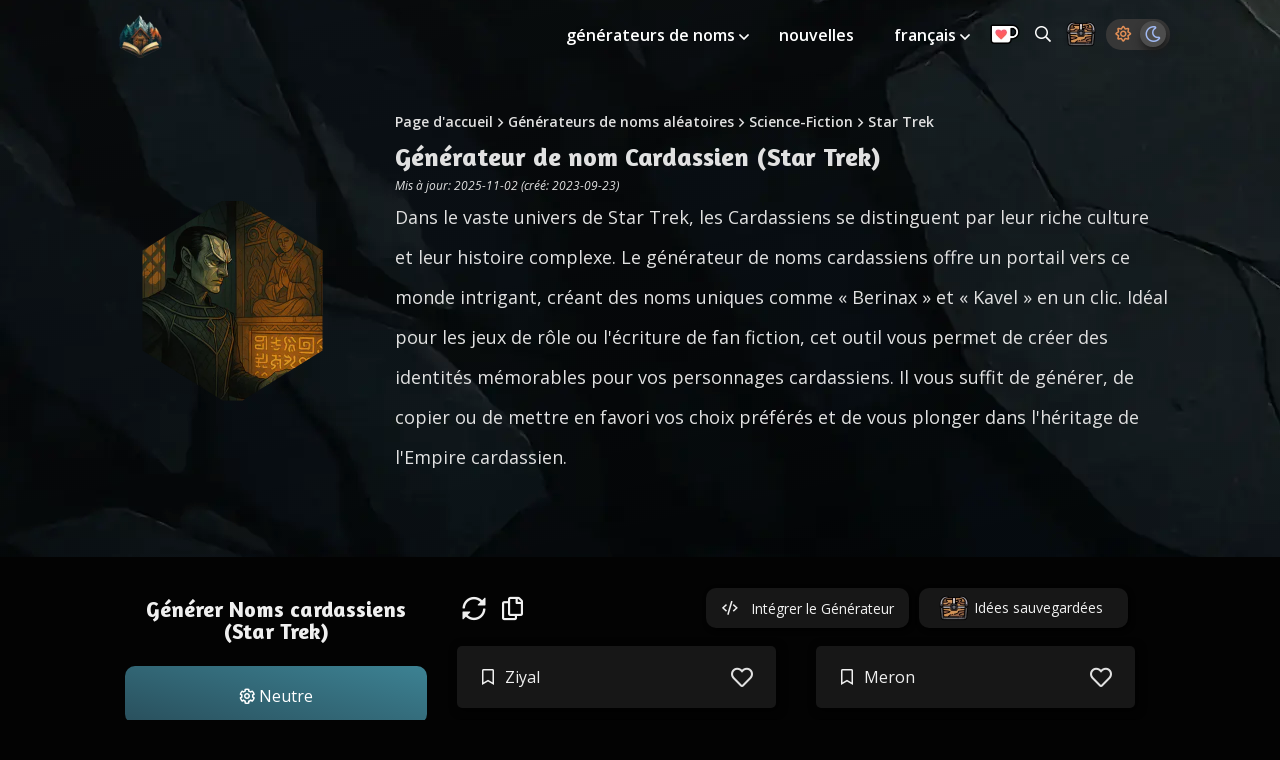

--- FILE ---
content_type: text/html; charset=utf-8
request_url: https://thestoryshack.com/fr/generateurs/generateur-de-nom-cardassien-star-trek/
body_size: 9004
content:
<!DOCTYPE html><html lang="fr"><head><meta charset="UTF-8"><meta name="viewport" content="width=device-width,initial-scale=1"><title>Générateur de Noms Cardassiens | Noms Uniques de Star Trek</title><meta name="description" content="Plongez dans l'univers de Star Trek avec le Générateur de Noms Cardassiens. Créez des noms distinctifs pour vos personnages et donnez vie à l'Empire Cardassien !"><meta name="robots" content="index, follow"><link rel="canonical" href="https://thestoryshack.com/fr/generateurs/generateur-de-nom-cardassien-star-trek/"><link rel="preconnect" href="https://res.cloudinary.com"><link rel="preconnect" href="https://cdn.jsdelivr.net"><link rel="preconnect" href="https://fonts.googleapis.com"><link rel="preconnect" href="https://fonts.gstatic.com" crossorigin><link rel="preconnect" href="https://cdn.snigelweb.com/adengine/thestoryshack.com/loader.js"><link rel="preload" href="https://assets.thestoryshack.com/assets/rock-texture-bg-mobile.webp" as="image" media="(max-width: 1079px)"><link rel="preload" href="https://assets.thestoryshack.com/assets/rock-texture-bg.webp" as="image" media="(min-width: 1080px)"><link rel="preload" href="https://assets.thestoryshack.com/tools/cardassian-name-generator-star-trek.webp" as="image"><link rel="preload" href="https://fonts.googleapis.com/css2?family=Amaranth:wght@700&family=Open+Sans:ital,wght@0,300..800;1,300..800&display=swap" as="style"><link rel="preload" href="https://cdn.jsdelivr.net/npm/vue@2.6.12" as="script"><link rel="stylesheet" href="https://storyshack.b-cdn.net/files/style.css?hash=702115"><script>window.STORYSHACK_CDN="https://storyshack.b-cdn.net",window.STORYSHACK_FILES_BASE="https://storyshack.b-cdn.net/files"</script><link href="https://fonts.googleapis.com/css2?family=Amaranth:wght@700&family=Open+Sans:ital,wght@0,300..800;1,300..800&display=swap" rel="stylesheet"><link rel="manifest" href="/manifest.webmanifest"><link rel="serviceworker" href="/sw.js"><link rel="shortcut icon" sizes="196x196" href="https://assets.thestoryshack.com/assets/story-shack-fav.png"><link rel="icon" href="https://assets.thestoryshack.com/assets/story-shack-logo-48.png" sizes="48x48"><link rel="icon" href="https://assets.thestoryshack.com/assets/story-shack-logo-128.png" sizes="128x128"><link rel="icon" href="https://assets.thestoryshack.com/assets/story-shack-logo-192.png" sizes="192x192"><link rel="icon" sizes="196x196" href="https://assets.thestoryshack.com/assets/story-shack-logo-196.png"><meta name="msapplication-TileColor" content="#ffffff"><meta name="msapplication-TileImage" content="https://assets.thestoryshack.com/assets/story-shack-logo-192.png"><meta name="theme-color" content="#0d313a"><meta property="og:type" content="website"><meta property="og:site_name" content="The Story Shack"><meta property="og:locale" content="fr"><meta property="og:title" content="Générateur de Noms Cardassiens | Noms Uniques de Star Trek"><meta property="og:description" content="Plongez dans l'univers de Star Trek avec le Générateur de Noms Cardassiens. Créez des noms distinctifs pour vos personnages et donnez vie à l'Empire Cardassien !"><meta property="og:image" content="https://assets.thestoryshack.com/tools/twitter-card-cardassian-name-generator-star-trek.jpg"><meta property="og:url" content="https://thestoryshack.com/fr/generateurs/generateur-de-nom-cardassien-star-trek/"><meta name="twitter:card" content="summary_large_image"><meta name="twitter:site" content="@thestoryshack"><meta name="twitter:creator" content="@thestoryshack"><meta name="twitter:title" content="Générateur de Noms Cardassiens | Noms Uniques de Star Trek"><meta name="twitter:description" content="Plongez dans l'univers de Star Trek avec le Générateur de Noms Cardassiens. Créez des noms distinctifs pour vos personnages et donnez vie à l'Empire Cardassien !"><meta name="twitter:image" content="https://assets.thestoryshack.com/tools/twitter-card-cardassian-name-generator-star-trek.jpg"><meta name="fediverse:creator" content="@thestoryshack@mastodon.social"><link rel="alternate" hreflang="x-default" href="https://thestoryshack.com/tools/cardassian-name-generator-star-trek/"><link rel="alternate" hreflang="en" href="https://thestoryshack.com/tools/cardassian-name-generator-star-trek/"><link rel="alternate" hreflang="de" href="https://thestoryshack.com/de/generatoren/cardassianischer-namensgenerator-star-trek/"><link rel="alternate" hreflang="es" href="https://thestoryshack.com/es/generadores/generador-de-nombres-cardassianos-star-trek/"><link rel="alternate" hreflang="fr" href="https://thestoryshack.com/fr/generateurs/generateur-de-nom-cardassien-star-trek/"><link rel="alternate" hreflang="ja" href="https://thestoryshack.com/ja/tools/cardassian-name-generator-star-trek/"><link rel="alternate" hreflang="pt" href="https://thestoryshack.com/pt/geradores/gerador-de-nomes-cardassianos-star-trek/"><script defer="defer" src="https://cdn.jsdelivr.net/npm/vue@2.6.12"></script><script defer="defer" src="https://storyshack.b-cdn.net/files/js/scripts-v3.js?hash=702115"></script></head><body><script>var generator={slug:"cardassian-name-generator-star-trek",image:"https://assets.thestoryshack.com/tools/small-cardassian-name-generator-star-trek.webp",name:"Générateur de nom Cardassien (Star Trek)",simpleName:"Noms cardassiens (Star Trek)"},type="single"</script><script>var activeTheme=localStorage.getItem("activeTheme")||"theme-dark";activeTheme&&document.querySelector("body").classList.add(activeTheme);var snigelScriptHref="https://cdn.snigelweb.com/adengine/thestoryshack.com/loader.js"</script><div id="app"><a lang="en" class="skip-link-main" href="#main-content">Skip to content</a><header id="main-navigation" class="wide-width white"><div id="logo"><a href="/fr/"><img src="https://assets.thestoryshack.com/assets/story-shack-logo.webp" alt="Story Shack logo" width="60" height="60"> </a><span class="install no-mobile" :class="{ 'slidein': deferredPrompt }" v-if="deferredPrompt" @click="callInstallPrompt"><span class="icon-arrow-alt-circle-down"></span></span></div><nav><span class="menu-upgrade-mobile mobile-only" v-if="adsAllowed" @click.prevent="activateModal" data-cabin-event="Navigation | Upgrade viewed"><a><img src="https://assets.thestoryshack.com/assets/kofi.webp" alt="Ko-fi donation button" width="30" height="20"></a></span><a class="chest mobile" href="/chest/" title="Storage Chest: All your saved ideas in one place" aria-label="Storage Chest: All your saved ideas in one place"><img class="mobile" src="https://assets.thestoryshack.com/assets/treasure-chest.webp" alt="Icon of a treasure chest" width="30" height="30"> </a><span class="theme-switcher mobile"><span class="icon-sun" :class="{ 'active': themes['theme-regular'].active }" @click="activateTheme('theme-regular')"></span> <span class="icon-moon" :class="{ 'active': themes['theme-dark'].active }" @click="activateTheme('theme-dark')"></span> </span><span tabindex="0" class="icon-bars" @keypress.enter="open = !open" @click="open = !open"></span><div class="menu-items" :class="{ show: open }"><ul id="menu-main-menu" class="menu"><li class="with-sub-menu"><a aria-haspopup="true" href="/fr/generateurs/">générateurs de noms </a><span class="icon-angle-down" tabindex="0" lang="en" aria-label="Toggle submenu" aria-expanded="false" @click="toggleSubMenu($event)" @keypress.enter="toggleSubMenu($event)"></span><ul class="sub-menu"><li><a href="/fr/generateurs/generateurs-de-noms-fantaisistes/">Générateurs de noms fantastiques</a></li><li><a href="/fr/generateurs/outils-decriture/">Outils d’écriture</a></li><li><a href="/fr/generateurs/generateurs-de-noms-d-anime/">Générateurs de noms d’anime</a></li><li><a href="/fr/generateurs/generateurs-de-noms-reels/">Générateurs de noms réels</a></li><li><a href="/fr/generateurs/generateurs-de-noms-d-animaux/">Générateurs de noms d’animaux</a></li><li><a href="/fr/generateurs/generateurs-de-noms-de-science-fiction/">Générateurs de noms de science-fiction</a></li><li><a href="/fr/generateurs/generateurs-de-noms-de-lieux/">Générateurs de noms de lieux</a></li><li><a href="/fr/generateurs/generateurs-de-noms-divers/">Générateurs divers</a></li></ul></li><li><a href="/flash-fiction/">nouvelles</a></li><li class="with-sub-menu"><a aria-haspopup="true" href="/fr/generateurs/generateur-de-nom-cardassien-star-trek/">français </a><span class="icon-angle-down" tabindex="0" lang="en" aria-label="Toggle submenu" aria-expanded="false" @click="toggleSubMenu($event)" @keypress.enter="toggleSubMenu($event)"></span><ul class="sub-menu show-mobile"><li><a lang="en" href="/tools/cardassian-name-generator-star-trek/">english</a></li><li><a lang="de" href="/de/generatoren/cardassianischer-namensgenerator-star-trek/">deutsch</a></li><li><a lang="es" href="/es/generadores/generador-de-nombres-cardassianos-star-trek/">español</a></li><li><a lang="ja" href="/ja/tools/cardassian-name-generator-star-trek/">日本語</a></li><li><a lang="pt" href="/pt/geradores/gerador-de-nomes-cardassianos-star-trek/">português</a></li></ul></li><li class="menu-upgrade no-mobile" v-if="adsAllowed" @click.prevent="activateModal" data-cabin-event="Navigation | Upgrade viewed"><a><img src="https://assets.thestoryshack.com/assets/kofi.webp" alt="Ko-fi donation button" width="30" height="20"></a></li><li class="nav-search"><a href="/search/" title="Search all generators" aria-label="Search all generators"><span class="icon-search no-mobile"></span><span class="mobile-only">search</span></a></li><li class="no-mobile last"><a href="/chest/" class="chest" title="Storage Chest: All your saved ideas in one place" aria-label="Storage Chest: All your saved ideas in one place"><img src="https://assets.thestoryshack.com/assets/treasure-chest.webp" alt="Icon of a treasure chest" width="30" height="30"></a></li><li class="no-mobile theme-switcher" id="theme-switcher"><span class="icon-sun" :class="{ 'active': themes['theme-regular'].active }" @click="activateTheme('theme-regular')"></span> <span class="icon-moon" :class="{ 'active': themes['theme-dark'].active }" @click="activateTheme('theme-dark')"></span></li><span lang="en" aria-label="Close menu" tabindex="0" class="icon-times" @keypress.enter="open = !open" @click="open = !open"></span></ul></div></nav></header><main><section id="tool-hero" class="hero"><div class="inner wide-width"><div class="left"><div class="polygon"><img width="200" height="200" src="https://assets.thestoryshack.com/tools/cardassian-name-generator-star-trek.webp" alt="Thumbnail for Générateur de nom Cardassien (Star Trek)"></div></div><div class="right"><div id="breadcrumbs"><ul><li><a href="/fr/">Page d'accueil</a></li><span class="icon-angle-right white"></span><li><a href="/fr/generateurs/">Générateurs de noms aléatoires</a></li><span class="icon-angle-right white"></span><li><a href="/fr/generateurs/generateurs-de-noms-de-science-fiction/">Science-Fiction</a></li><span class="icon-angle-right white"></span><li><a href="/fr/generateurs/star-trek-generateurs-de-noms/">Star Trek</a></li></ul></div><h1>Générateur de nom Cardassien (Star Trek)</h1><span class="updated">Mis à jour: 2025-11-02 (créé: 2023-09-23)</span><div class="intro-text"><p>Dans le vaste univers de Star Trek, les Cardassiens se distinguent par leur riche culture et leur histoire complexe. Le générateur de noms cardassiens offre un portail vers ce monde intrigant, créant des noms uniques comme « Berinax » et « Kavel » en un clic. Idéal pour les jeux de rôle ou l'écriture de fan fiction, cet outil vous permet de créer des identités mémorables pour vos personnages cardassiens. Il vous suffit de générer, de copier ou de mettre en favori vos choix préférés et de vous plonger dans l'héritage de l'Empire cardassien.</p></div></div></div></section><div id="main-content"><div class="flash-container side-flash"></div><div class="opaquebg"><section id="generator" class="wide-width"><section id="results"><div class="flash-container variable-flash mobile-only" v-if="adsAllowed"><div v-if="!adBlock" id="adngin-header_leaderboard-0" data-unit="header_leaderboard" class="oompaloompa"></div></div><div class="left"><h2>Générer Noms cardassiens (Star Trek)</h2><button role="button" class="btn btn-primary" @click="generateIdeas(null, $event)"><span><span class="icon-cog white"></span> Neutre</span></button><a href="/fr/generateurs/star-trek-generateurs-de-noms/" class="category-more">Plus de Star Trek Générateurs de noms</a><div aria-hidden="true" class="flash-container variable-flash no-mobile" v-if="adsAllowed"><div v-if="!adBlock" id="adngin-sidebar_1-0" data-unit="sidebar_1" class="oompaloompa"></div></div><div aria-hidden="true" class="flash-container no-mobile" :class="{ hide: !expandAccordion }" v-if="adsAllowed"><div id="adngin-sidebar_2-0" class="oompaloompa" data-unit="sidebar_2"></div></div></div><div class="right"><div class="current"><div class="icons"><span lang="en" tabindex="0" role="button" aria-label="Generate more ideas" class="icon-sync-alt" @keypress.enter="refresh()" @click="refresh()"></span> <span lang="en" tabindex="0" role="button" aria-label="Copy ideas to clipboard" class="icon-copy" @keypress.enter="copyAll(results, 'current-fade')" @click="copyAll(results, 'current-fade')"></span> <span class="fade current-fade">Copié !</span><div class="right-links"><button id="embed-btn" class="no-mobile" data-cabin-event="Embed Generator" @click="embedModalActive = true"><span class="icon-code"></span> <span>Intégrer le Générateur</span></button> <a href="/chest/" id="chest-link" data-cabin-event="Chest in row"><img src="https://assets.thestoryshack.com/assets/treasure-chest.webp" :class="{ 'wiggle': wiggle }" alt="Icon of a treasure chest" width="30" height="30"> <span>Idées sauvegardées</span> <span v-if="savedResultsCount > 0" class="chest-count" :class="{ 'fade-in': savedResultsCount > 0 }" :data-count="savedResultsCount"></span></a></div></div><ul class="cards"><li class="card hide" :class="{ 'show-grid': init }" v-if="loading" v-for="index in 10" :key="index"><span><div class="dot-container"><div class="dot-elastic"></div></div></span></li></ul><ul class="cards hide" :class="{ 'show-grid': init }"><li class="card hide" :class="{ show: init, saved: result.saved }" v-if="!loading" v-for="result in results" :key="result.name"><span><span v-if="result.gender === 'male'" class="icon-mars"></span> <span v-else-if="result.gender === 'female'" class="icon-venus"></span> <span v-else-if="sharer" class="icon-share-square icon-left" @click="socialShare(result)" title="Share this idea"></span> <span v-else class="icon-bookmark icon-left"></span> <span class="result-content" @click="copy(result, $event)"><% result.name %></span><span class="icon-heart" @click="save(result)"></span></span></li></ul></div><div class="previous"><span tabindex="0" lang="en" aria-label="Toggle previous results" class="show-more mts" v-if="prevResults.length > 0" @keypress.enter="showMoreResults()" @click="showMoreResults()">Voir les résultats précédents (<% prevResults.length %>) <span class="icon-angle-down" v-if="!expandAccordion"></span><span class="icon-angle-up" v-if="expandAccordion"></span></span><div v-if="expandAccordion" class="mt"><div v-if="prevResults.length > 0" class="mt" :class="{ 'show-override': expandAccordion }"><div class="icons"><span lang="en" tabindex="0" role="button" aria-label="Clear previous results" class="icon-trash-alt" @keypress.enter="clear()" @click="clear()"></span> <span lang="en" tabindex="0" role="button" aria-label="Copy ideas to clipboard" class="icon-copy" @keypress.enter="copyAll(prevResults, 'previous-fade')" @click="copyAll(prevResults, 'previous-fade')"></span> <span class="fade previous-fade">Copié !</span></div><ul class="cards"><li class="card hide" :class="{ show: init, saved: result.saved }" v-for="result in prevResults" :key="'prev' + result.name"><span><span v-if="sharer" class="icon-share-square icon-left" @click="socialShare(result)" title="Share this idea"></span> <span v-else-if="result.gender === 'male'" class="icon-mars"></span> <span v-else-if="result.gender === 'female'" class="icon-venus"></span> <span v-else class="icon-bookmark icon-left"></span> <span class="result-content" @click="copy(result, $event)"><% result.name %></span><span class="icon-heart" @click="save(result)"></span></span></li></ul></div><div aria-hidden="true" class="flash-container variable-flash mobile-only mt" v-if="adsAllowed"><div v-if="!adBlock" id="adngin-leaderboard_2-0" data-unit="leaderboard_2" class="oompaloompa"></div></div></div></div></div></section><section id="spark-banner" class="wide-width"><div class="spark-banner-content"><img src="https://spark.thestoryshack.com/spark-logo.webp" alt="Spark" class="spark-logo"><div class="spark-banner-text"><h2>Améliore ton écriture avec des exercices ludiques</h2><p class="spark-tagline">Spark est une application d'écriture unique en son genre</p><p class="spark-description">Des échauffements rapides aux sessions de concentration profonde : explore des exercices conçus pour la pratique quotidienne de l'écriture. Commence gratuitement.</p></div><a href="https://spark.thestoryshack.com?lang=fr" class="spark-cta" target="_blank"><span>Pratique maintenant</span> <span class="icon-arrow-right"></span></a></div></section><h2 class="text-center mtl">Découvrez toutes les applications Story Shack</h2><section id="app-row" class="mts"><ul class="promo"><li><a href="/fr/generateurs/" class="promo-badge"><img src="https://assets.thestoryshack.com/assets/thumb-idea-generators.webp" alt="" width="250" height="142" loading="lazy"> <span>Tous les générateurs d'idées</span></a></li><li><a href="https://spark.thestoryshack.com?lang=fr" class="promo-badge"><img src="https://assets.thestoryshack.com/assets/thumb-spark.webp" alt="" width="250" height="142" loading="lazy"> <span>Spark: Exercice d'Écriture</span></a></li><li><a href="/create-your-own-generator/" class="promo-badge"><img src="https://assets.thestoryshack.com/assets/thumb-create-your-own.webp" alt="" width="250" height="142" loading="lazy"> <span>Votre propre générateur d'idées</span></a></li><li><a href="/choose-your-own-adventure/" class="promo-badge"><img src="https://assets.thestoryshack.com/assets/thumb-cyoa.webp" alt="" width="250" height="142" loading="lazy"> <span>Choisissez votre propre aventure</span></a></li><li><a href="/visual-writing-prompts/" class="promo-badge"><img src="https://assets.thestoryshack.com/assets/thumb-visual-prompts.webp" alt="" width="250" height="142" loading="lazy"> <span>Incitations d'écriture visuelles</span></a></li><li><a href="/maps/" class="promo-badge"><img src="https://assets.thestoryshack.com/assets/thumb-map-generator.webp" alt="" width="250" height="142" loading="lazy"> <span>Générateur de cartes fantastiques</span></a></li><li><a href="/flash-fiction/" class="promo-badge"><img src="https://assets.thestoryshack.com/assets/thumb-flash-fiction.webp" alt="" width="250" height="142" loading="lazy"> <span>Nouvelle flash</span></a></li><li><a href="/chest/" class="promo-badge"><img src="https://assets.thestoryshack.com/assets/thumb-chest.webp" alt="" width="250" height="142" loading="lazy"> <span>Coffre : Idées stockées</span></a></li><li><a href="https://chromewebstore.google.com/detail/story-notes/fppgpeifijbbcobpkllelfmlpkeaednc?hl=en" class="promo-badge"><img src="https://assets.thestoryshack.com/assets/thumb-story-notes.webp" alt="" width="250" height="142" loading="lazy"> <span>Notes d’histoire (Extension Chrome)</span></a></li></ul></section><div aria-hidden="true" class="flash-container billboard-flash" v-if="adsAllowed"><div v-if="!adBlock" id="adngin-in-content_2-0" data-unit="in-content_2" class="oompaloompa"></div></div><section id="related" class="mt"><h2 class="text-center">Explorez plus de Star Trek</h2><ul class="related-posts mt"><li><a class="tool-badge" href="/fr/generateurs/generateur-de-nom-orion-star-trek/"><div class="polygon"><img src="https://assets.thestoryshack.com/tools/small-orion-name-generator-star-trek.webp" width="50" height="50" alt="Thumbnail for Générateur de nom Orion (Star Trek)" loading="lazy"></div><div class="filler"></div><span>Noms d'Orion (Star Trek)</span></a></li><li><a class="tool-badge" href="/fr/generateurs/generateur-de-nom-kazon-star-trek/"><div class="polygon"><img src="https://assets.thestoryshack.com/tools/small-kazon-name-generator-star-trek.webp" width="50" height="50" alt="Thumbnail for Générateur de nom Kazon (Star Trek)" loading="lazy"></div><div class="filler"></div><span>Noms kazon (Star Trek)</span></a></li><li><a class="tool-badge" href="/fr/generateurs/generateur-de-nom-gorn-star-trek/"><div class="polygon"><img src="https://assets.thestoryshack.com/tools/small-gorn-name-generator-star-trek.webp" width="50" height="50" alt="Thumbnail for Générateur de nom Gorn (Star Trek)" loading="lazy"></div><div class="filler"></div><span>Les noms des Gorns (Star Trek)</span></a></li><li><a class="tool-badge" href="/fr/generateurs/generateur-de-nom-suliban-star-trek/"><div class="polygon"><img src="https://assets.thestoryshack.com/tools/small-suliban-name-generator-star-trek.webp" width="50" height="50" alt="Thumbnail for Générateur de nom Suliban (Star Trek)" loading="lazy"></div><div class="filler"></div><span>Noms des Sulibans (Star Trek)</span></a></li><li><a class="tool-badge" href="/fr/generateurs/generateur-de-nom-andorien-star-trek/"><div class="polygon"><img src="https://assets.thestoryshack.com/tools/small-andorian-name-generator-star-trek.webp" width="50" height="50" alt="Thumbnail for Générateur de nom Andorien (Star Trek)" loading="lazy"></div><div class="filler"></div><span>Noms des Andoriens (Star Trek)</span></a></li><li><a class="tool-badge" href="/fr/generateurs/generateur-de-nom-nausicaan-star-trek/"><div class="polygon"><img src="https://assets.thestoryshack.com/tools/small-nausicaan-name-generator-star-trek.webp" width="50" height="50" alt="Thumbnail for Générateur de nom Nausicaan (Star Trek)" loading="lazy"></div><div class="filler"></div><span>Noms Nausicaan (Star Trek)</span></a></li><li><a class="tool-badge" href="/fr/generateurs/generateur-de-noms-de-vaisseaux-star-trek/"><div class="polygon"><img src="https://assets.thestoryshack.com/tools/small-star-trek-ship-name-generator.webp" width="50" height="50" alt="Thumbnail for Générateur de noms de vaisseaux Star Trek" loading="lazy"></div><div class="filler"></div><span>Noms de vaisseaux Star Trek</span></a></li><li><a class="tool-badge" href="/fr/generateurs/generateur-de-nom-vidiian-star-trek/"><div class="polygon"><img src="https://assets.thestoryshack.com/tools/small-vidiian-name-generator-star-trek.webp" width="50" height="50" alt="Thumbnail for Générateur de nom Vidiian (Star Trek)" loading="lazy"></div><div class="filler"></div><span>Noms des Vidiiens (Star Trek)</span></a></li><li><a class="tool-badge" href="/fr/generateurs/generateur-de-nom-tellarite-star-trek/"><div class="polygon"><img src="https://assets.thestoryshack.com/tools/small-tellarite-name-generator-star-trek.webp" width="50" height="50" alt="Thumbnail for Générateur de nom Tellarite (Star Trek)" loading="lazy"></div><div class="filler"></div><span>Noms tellarites (Star Trek)</span></a></li><li><a class="tool-badge" href="/fr/generateurs/generateur-de-nom-trill-star-trek/"><div class="polygon"><img src="https://assets.thestoryshack.com/tools/small-trill-name-generator-star-trek.webp" width="50" height="50" alt="Thumbnail for Générateur de nom Trill (Star Trek)" loading="lazy"></div><div class="filler"></div><span>Noms de Trill (Star Trek)</span></a></li><li><a class="tool-badge" href="/fr/generateurs/generateur-de-nom-lethean-star-trek/"><div class="polygon"><img src="https://assets.thestoryshack.com/tools/small-lethean-name-generator-star-trek.webp" width="50" height="50" alt="Thumbnail for Générateur de nom Lethean (Star Trek)" loading="lazy"></div><div class="filler"></div><span>Noms léthéens (Star Trek)</span></a></li><li><a class="tool-badge" href="/fr/generateurs/generateur-de-nom-romulan-star-trek/"><div class="polygon"><img src="https://assets.thestoryshack.com/tools/small-romulan-name-generator-star-trek.webp" width="50" height="50" alt="Thumbnail for Générateur de nom Romulan (Star Trek)" loading="lazy"></div><div class="filler"></div><span>Noms des Romuliens (Star Trek)</span></a></li><li><a class="tool-badge" href="/fr/generateurs/generateur-de-nom-klingon-star-trek/"><div class="polygon"><img src="https://assets.thestoryshack.com/tools/small-klingon-name-generator-star-trek.webp" width="50" height="50" alt="Thumbnail for Générateur de nom Klingon (Star Trek)" loading="lazy"></div><div class="filler"></div><span>Noms klingons (Star Trek)</span></a></li><li><a class="tool-badge" href="/fr/generateurs/generateur-de-nom-betazoid-star-trek/"><div class="polygon"><img src="https://assets.thestoryshack.com/tools/small-betazoid-name-generator-star-trek.webp" width="50" height="50" alt="Thumbnail for Générateur de nom Betazoid (Star Trek)" loading="lazy"></div><div class="filler"></div><span>Noms des Bétazoïdes (Star Trek)</span></a></li><li><a class="tool-badge" href="/fr/generateurs/generateur-de-noms-jem-hadar-star-trek/"><div class="polygon"><img src="https://assets.thestoryshack.com/tools/small-jem-hadar-name-generator-star-trek.webp" width="50" height="50" alt="Thumbnail for Générateur de noms Jem'Hadar (Star Trek)" loading="lazy"></div><div class="filler"></div><span>Noms des Jem'Hadar (Star Trek)</span></a></li><li><a class="tool-badge" href="/fr/generateurs/generateur-de-nom-el-aurian-star-trek/"><div class="polygon"><img src="https://assets.thestoryshack.com/tools/small-el-aurian-name-generator-star-trek.webp" width="50" height="50" alt="Thumbnail for Générateur de nom El-Aurian (Star Trek)" loading="lazy"></div><div class="filler"></div><span>Noms des El-Auriens (Star Trek)</span></a></li><li><a class="tool-badge" href="/fr/generateurs/generateur-de-nom-reman-star-trek/"><div class="polygon"><img src="https://assets.thestoryshack.com/tools/small-reman-name-generator-star-trek.webp" width="50" height="50" alt="Thumbnail for Générateur de nom Reman (Star Trek)" loading="lazy"></div><div class="filler"></div><span>Noms Reman (Star Trek)</span></a></li><li><a class="tool-badge" href="/fr/generateurs/generateur-de-nom-ferengi-star-trek/"><div class="polygon"><img src="https://assets.thestoryshack.com/tools/small-ferengi-name-generator-star-trek.webp" width="50" height="50" alt="Thumbnail for Générateur de nom Ferengi (Star Trek)" loading="lazy"></div><div class="filler"></div><span>Noms des Ferengis (Star Trek)</span></a></li><li><a class="tool-badge" href="/fr/generateurs/generateur-de-noms-de-sauriens-star-trek/"><div class="polygon"><img src="https://assets.thestoryshack.com/tools/small-saurian-name-generator-star-trek.webp" width="50" height="50" alt="Thumbnail for Générateur de noms de Sauriens (Star Trek)" loading="lazy"></div><div class="filler"></div><span>Noms de Sauriens (Star Trek)</span></a></li><li><a class="tool-badge" href="/fr/generateurs/generateur-de-nom-vorta-star-trek/"><div class="polygon"><img src="https://assets.thestoryshack.com/tools/small-vorta-name-generator-star-trek.webp" width="50" height="50" alt="Thumbnail for Générateur de nom Vorta (Star Trek)" loading="lazy"></div><div class="filler"></div><span>Noms des Vorta (Star Trek)</span></a></li><li><a class="tool-badge" href="/fr/generateurs/generateur-de-nom-bolian-star-trek/"><div class="polygon"><img src="https://assets.thestoryshack.com/tools/small-bolian-name-generator-star-trek.webp" width="50" height="50" alt="Thumbnail for Générateur de nom Bolian (Star Trek)" loading="lazy"></div><div class="filler"></div><span>Noms boliens (Star Trek)</span></a></li><li><a class="tool-badge" href="/fr/generateurs/generateur-de-nom-caitien-star-trek/"><div class="polygon"><img src="https://assets.thestoryshack.com/tools/small-caitian-name-generator-star-trek.webp" width="50" height="50" alt="Thumbnail for Générateur de nom Caitien (Star Trek)" loading="lazy"></div><div class="filler"></div><span>Noms caïtiens (Star Trek)</span></a></li><li><a class="tool-badge" href="/fr/generateurs/generateur-de-nom-cardassien-star-trek/"><div class="polygon"><img src="https://assets.thestoryshack.com/tools/small-cardassian-name-generator-star-trek.webp" width="50" height="50" alt="Thumbnail for Générateur de nom Cardassien (Star Trek)" loading="lazy"></div><div class="filler"></div><span>Noms cardassiens (Star Trek)</span></a></li><li><a class="tool-badge" href="/fr/generateurs/generateur-de-nom-vulcain-star-trek/"><div class="polygon"><img src="https://assets.thestoryshack.com/tools/small-vulcan-name-generator-star-trek.webp" width="50" height="50" alt="Thumbnail for Générateur de nom Vulcain (Star Trek)" loading="lazy"></div><div class="filler"></div><span>Noms des Vulcains (Star Trek)</span></a></li><li><a class="tool-badge" href="/fr/generateurs/generateur-de-nom-rigelian-star-trek/"><div class="polygon"><img src="https://assets.thestoryshack.com/tools/small-rigelian-name-generator-star-trek.webp" width="50" height="50" alt="Thumbnail for Générateur de nom Rigelian (Star Trek)" loading="lazy"></div><div class="filler"></div><span>Les noms Rigeliens (Star Trek)</span></a></li><li><a class="tool-badge" href="/fr/generateurs/generateur-de-nom-benzite-star-trek/"><div class="polygon"><img src="https://assets.thestoryshack.com/tools/small-benzite-name-generator-star-trek.webp" width="50" height="50" alt="Thumbnail for Générateur de nom Benzite (Star Trek)" loading="lazy"></div><div class="filler"></div><span>Noms des Benzites (Star Trek)</span></a></li><li><a class="tool-badge" href="/fr/generateurs/generateur-de-nom-bajoran-star-trek/"><div class="polygon"><img src="https://assets.thestoryshack.com/tools/small-bajoran-name-generator-star-trek.webp" width="50" height="50" alt="Thumbnail for Générateur de nom Bajoran (Star Trek)" loading="lazy"></div><div class="filler"></div><span>Noms bajorans (Star Trek)</span></a></li><li><a class="tool-badge" href="/fr/generateurs/generateur-de-nom-pakled-star-trek/"><div class="polygon"><img src="https://assets.thestoryshack.com/tools/small-pakled-name-generator-star-trek.webp" width="50" height="50" alt="Thumbnail for Générateur de nom Pakled (Star Trek)" loading="lazy"></div><div class="filler"></div><span>Noms Pakled (Star Trek)</span></a></li><li><a class="tool-badge" href="/fr/generateurs/generateur-de-noms-hirogen-star-trek/"><div class="polygon"><img src="https://assets.thestoryshack.com/tools/small-hirogen-name-generator-star-trek.webp" width="50" height="50" alt="Thumbnail for Générateur de noms Hirogen (Star Trek)" loading="lazy"></div><div class="filler"></div><span>Noms Hirogen (Star Trek)</span></a></li></ul></section><section id="categories" class="wide-width mt"><h2 class="text-center">Explorez tous les univers d'histoire Science-Fiction</h2><a class="skip-link" href="#long-description">Skip list of categories</a><ul class="related-cats secondary mts"><li><a href="/fr/generateurs/alien-terre-generateurs-de-noms/" class="cat-badge"><img src="https://assets.thestoryshack.com/tools/cat-alien-earth.webp" width="200" height="200" alt="Alien: Terre" loading="lazy"> <span>Alien: Terre</span></a></li><li><a href="/fr/generateurs/assassins-creed-generateurs-de-noms/" class="cat-badge"><img src="https://assets.thestoryshack.com/tools/cat-assassins-creed.webp" width="200" height="200" alt="Assassin's Creed" loading="lazy"> <span>Assassin's Creed</span></a></li><li><a href="/fr/generateurs/generateurs-de-noms-cyberpunk-2077/" class="cat-badge"><img src="https://assets.thestoryshack.com/tools/cat-cyberpunk-2077.webp" width="200" height="200" alt="Cyberpunk 2077" loading="lazy"> <span>Cyberpunk 2077</span></a></li><li><a href="/fr/generateurs/univers-dc-generateurs-de-noms/" class="cat-badge"><img src="https://assets.thestoryshack.com/tools/cat-dc-universe.webp" width="200" height="200" alt="Univers DC" loading="lazy"> <span>Univers DC</span></a></li><li><a href="/fr/generateurs/destiny-generateurs-de-noms/" class="cat-badge"><img src="https://assets.thestoryshack.com/tools/cat-destiny.webp" width="200" height="200" alt="Destiny" loading="lazy"> <span>Destiny</span></a></li><li><a href="/fr/generateurs/doctor-who-generateurs-de-noms/" class="cat-badge"><img src="https://assets.thestoryshack.com/tools/cat-doctor-who.webp" width="200" height="200" alt="Doctor Who" loading="lazy"> <span>Doctor Who</span></a></li><li><a href="/fr/generateurs/dune-generateurs-de-noms/" class="cat-badge"><img src="https://assets.thestoryshack.com/tools/cat-dune.webp" width="200" height="200" alt="Dune" loading="lazy"> <span>Dune</span></a></li><li><a href="/fr/generateurs/eve-online-generateurs-de-noms/" class="cat-badge"><img src="https://assets.thestoryshack.com/tools/cat-eve-online.webp" width="200" height="200" alt="EVE Online" loading="lazy"> <span>EVE Online</span></a></li><li><a href="/fr/generateurs/generateurs-noms-fallout/" class="cat-badge"><img src="https://assets.thestoryshack.com/tools/cat-fallout.webp" width="200" height="200" alt="Fallout" loading="lazy"> <span>Fallout</span></a></li><li><a href="/fr/generateurs/halo-generateurs-de-noms/" class="cat-badge"><img src="https://assets.thestoryshack.com/tools/cat-halo.webp" width="200" height="200" alt="Halo" loading="lazy"> <span>Halo</span></a></li><li><a href="/fr/generateurs/horizon-zero-dawn-generateurs-de-noms/" class="cat-badge"><img src="https://assets.thestoryshack.com/tools/cat-horizon-zero-dawn.webp" width="200" height="200" alt="Horizon Zero Dawn" loading="lazy"> <span>Horizon Zero Dawn</span></a></li><li><a href="/fr/generateurs/invincible-generateurs-de-noms/" class="cat-badge"><img src="https://assets.thestoryshack.com/tools/cat-invincible.webp" width="200" height="200" alt="Invincible" loading="lazy"> <span>Invincible</span></a></li><li><a href="/fr/generateurs/univers-marvel-generateurs-de-noms/" class="cat-badge"><img src="https://assets.thestoryshack.com/tools/cat-marvel-universe.webp" width="200" height="200" alt="Univers Marvel" loading="lazy"> <span>Univers Marvel</span></a></li><li><a href="/fr/generateurs/mass-effect-generateurs-de-noms/" class="cat-badge"><img src="https://assets.thestoryshack.com/tools/cat-mass-effect.webp" width="200" height="200" alt="Mass Effect" loading="lazy"> <span>Mass Effect</span></a></li><li><a href="/fr/generateurs/shadowrun-generateurs-de-noms/" class="cat-badge"><img src="https://assets.thestoryshack.com/tools/cat-shadowrun.webp" width="200" height="200" alt="Shadowrun" loading="lazy"> <span>Shadowrun</span></a></li><li><a href="/fr/generateurs/star-trek-generateurs-de-noms/" class="cat-badge"><img src="https://assets.thestoryshack.com/tools/cat-star-trek.webp" width="200" height="200" alt="Star Trek" loading="lazy"> <span>Star Trek</span></a></li><li><a href="/fr/generateurs/star-wars-generateurs-de-noms/" class="cat-badge"><img src="https://assets.thestoryshack.com/tools/cat-star-wars.webp" width="200" height="200" alt="Star Wars" loading="lazy"> <span>Star Wars</span></a></li><li><a href="/fr/generateurs/starfinder-generateurs-de-noms/" class="cat-badge"><img src="https://assets.thestoryshack.com/tools/cat-starfinder.webp" width="200" height="200" alt="Starfinder" loading="lazy"> <span>Starfinder</span></a></li><li><a href="/fr/generateurs/stargate-generateurs-de-noms/" class="cat-badge"><img src="https://assets.thestoryshack.com/tools/cat-stargate.webp" width="200" height="200" alt="Stargate" loading="lazy"> <span>Stargate</span></a></li><li><a href="/fr/generateurs/generateurs-de-noms-the-last-of-us/" class="cat-badge"><img src="https://assets.thestoryshack.com/tools/cat-the-last-of-us.webp" width="200" height="200" alt="The Last of Us" loading="lazy"> <span>The Last of Us</span></a></li><li><a href="/fr/generateurs/transformers-generateurs-de-noms/" class="cat-badge"><img src="https://assets.thestoryshack.com/tools/cat-transformers.webp" width="200" height="200" alt="Transformers" loading="lazy"> <span>Transformers</span></a></li><li><a href="/fr/generateurs/voltron-generateurs-de-noms/" class="cat-badge"><img src="https://assets.thestoryshack.com/tools/cat-voltron.webp" width="200" height="200" alt="Voltron" loading="lazy"> <span>Voltron</span></a></li><li><a href="/fr/generateurs/warhammer-40-000-generateurs-de-noms/" class="cat-badge"><img src="https://assets.thestoryshack.com/tools/cat-warhammer-40k.webp" width="200" height="200" alt="Warhammer 40 000" loading="lazy"> <span>Warhammer 40 000</span></a></li><li><a href="/fr/generateurs/wildstar-generateurs-de-noms/" class="cat-badge"><img src="https://assets.thestoryshack.com/tools/cat-wildstar.webp" width="200" height="200" alt="Wildstar" loading="lazy"> <span>Wildstar</span></a></li></ul></section><section id="long-description" class="nav-width mt text"><h2>Créer votre nom cardassien</h2><p>Libérez votre créativité en explorant les qualités distinctives qui définissent un nom cardassien. Considérez la culture, les traits et les sons inhérents à la nomenclature cardassienne pour façonner une identité mémorable pour votre personnage.</p><ul><li>Quels traits personnels ou capacités votre personnage cardassien possède-t-il ?</li><li>Envisagez-vous votre personnage comme un leader, un guerrier ou un érudit ? Comment cela influence-t-il le nom ?</li><li>Quel rôle la famille ou l'ascendance joue-t-elle dans l'identité de votre personnage ?</li><li>Quelles syllabes ou sons pensez-vous évoquer l'essence de la culture cardassienne ?</li><li>Comment le contexte historique des origines de votre personnage informe-t-il son choix de nom ?</li></ul><div itemscope itemtype="https://schema.org/FAQPage"><h2>Questions Fréquemment Posées</h2><p>Voici quelques questions courantes et leurs réponses pour vous aider à tirer le meilleur parti de votre expérience avec le générateur de noms cardassiens.</p><div itemscope itemprop="mainEntity" itemtype="https://schema.org/Question"><h3 itemprop="name">Comment fonctionne le générateur de noms cardassiens ?</h3><div itemscope itemprop="acceptedAnswer" itemtype="https://schema.org/Answer"><p itemprop="text">Il combine des éléments des conventions de nommage cardassiennes traditionnelles pour créer des noms de personnages uniques d'un simple clic.</p></div></div><div itemscope itemprop="mainEntity" itemtype="https://schema.org/Question"><h3 itemprop="name">Puis-je personnaliser le processus de génération de noms ?</h3><div itemscope itemprop="acceptedAnswer" itemtype="https://schema.org/Answer"><p itemprop="text">Actuellement, les options de personnalisation sont limitées. Continuez à cliquer sur 'Générer' pour trouver un nom qui résonne avec les traits de votre personnage.</p></div></div><div itemscope itemprop="mainEntity" itemtype="https://schema.org/Question"><h3 itemprop="name">Les noms sont-ils complètement uniques ?</h3><div itemscope itemprop="acceptedAnswer" itemtype="https://schema.org/Answer"><p itemprop="text">Bien que chaque nom soit généré aléatoirement, avec d'innombrables variations, certains noms peuvent ressembler à des noms existants en raison de la structure finie des noms cardassiens.</p></div></div><div itemscope itemprop="mainEntity" itemtype="https://schema.org/Question"><h3 itemprop="name">Combien de noms puis-je générer à la fois ?</h3><div itemscope itemprop="acceptedAnswer" itemtype="https://schema.org/Answer"><p itemprop="text">Vous pouvez générer un nombre illimité de noms cardassiens en cliquant plusieurs fois sur le bouton 'Générer'.</p></div></div><div itemscope itemprop="mainEntity" itemtype="https://schema.org/Question"><h3 itemprop="name">Comment puis-je enregistrer mes noms préférés ?</h3><div itemscope itemprop="acceptedAnswer" itemtype="https://schema.org/Answer"><p itemprop="text">Cliquez sur n'importe quel nom généré pour le copier dans votre presse-papiers, ou utilisez la fonction de signet pour une référence ultérieure.</p></div></div></div><h2>Quels sont de bons Noms cardassiens (Star Trek) ?</h2><p>Ce générateur produit des milliers de Noms cardassiens (Star Trek) aléatoires. Voici quelques exemples pour commencer :</p><ul><li>Berinax</li><li>Kavel</li><li>Drevok</li><li>Vaxor</li><li>Kelvix</li><li>Torel</li><li>Zelik</li><li>Vekar</li><li>Keltin</li><li>Ralax</li></ul><section id="about" class="mt mbl"><h2>À propos de l’auteur</h2><p>Tous les générateurs d’idées et outils d’écriture de The Story Shack sont soigneusement conçus par le conteur et développeur Martin Hooijmans. Le jour, je travaille sur des solutions technologiques. Pendant mon temps libre, j’adore plonger dans les histoires, que ce soit en lisant, écrivant, jouant, en jeu de rôle… Vous l’avez compris, je prends du plaisir à peu près partout. The Story Shack est ma façon de redonner à la communauté mondiale du storytelling. C’est un immense exutoire créatif où j’aime donner vie à mes idées. Merci de votre visite !</p></section></section></section><div id="widget-modal" class="fadein modal" :class="{ 'active': embedModalActive }" v-if="embedModalActive" v-cloak><div class="inner text single"><span class="icon-times close" @click="embedModalActive = false" data-cabin-event="Embed Modal | Closed"></span><div><h2>Intégrer sur votre site web</h2><p>Pour intégrer ce générateur d'idées sur votre site web, copiez et collez le code suivant à l'endroit où vous voulez que le widget apparaisse :</p><div class="code-block-container"><div class="code-block"><pre><code class="language-javascript">&lt;div id="story-shack-widget"&gt;&lt;/div&gt;
&lt;script src="https://widget.thestoryshack.com/embed.js"&gt;&lt;/script&gt;
&lt;script&gt;
  new StoryShackWidget('#story-shack-widget', {
    generatorId: 'cardassian-name-generator-star-trek',
    generatorName: 'Générateur de nom Cardassien (Star Trek)',
    generatorUrl: 'https://thestoryshack.com/fr/generateurs/generateur-de-nom-cardassien-star-trek/',
    language: 'fr'
  });
&lt;/script&gt;</code></pre></div></div></div></div></div><div id="adngin-thestoryshack_outstream-0" class="oompaloompa" data-unit="thestoryshack_outstream" aria-hidden="true" v-if="adsAllowed"></div></div><div class="flash-container side-flash"></div></div><script type="application/ld+json">{
    "@context": "https://schema.org",
    "@type": "BreadcrumbList",
    "itemListElement": [{
      "@type": "ListItem",
      "position": 1,
      "item": {
        "@id": "https://thestoryshack.com/fr/",
        "name": "Page d'accueil"
      }
    }, {
      "@type": "ListItem",
      "position": 2,
      "item": {
        "@id": "https://thestoryshack.com/fr/generateurs/",
        "name": "Générateurs de noms aléatoires"
      }
    }, {
      "@type": "ListItem",
      "position": 3,
      "item": {
        "@id": "https://thestoryshack.com/fr/generateurs/generateurs-de-noms-de-science-fiction/",
        "name": "Science-Fiction"
      }
    }, {
      "@type": "ListItem",
      "position": 4,
      "item": {
        "@id": "https://thestoryshack.com/fr/generateurs/star-trek-generateurs-de-noms/",
        "name": "Star Trek"
      } }, {
        "@type": "ListItem",
        "position": 5,
        "item": {
          "@id": "https://thestoryshack.com/fr/generateurs/generateur-de-nom-cardassien-star-trek/",
          "name": "Générateur de nom Cardassien (Star Trek)"
        } }]
  }</script><script type="application/ld+json">{
    "@context": "https://schema.org",
    "@type": "WebApplication",
    "name": "Générateur de nom Cardassien (Star Trek)",
    "url": "https://thestoryshack.com/fr/generateurs/generateur-de-nom-cardassien-star-trek/",
    "image": {
      "@type": "ImageObject",
      "url": "https://assets.thestoryshack.com/tools/large-cardassian-name-generator-star-trek.jpg",
      "height": 1000,
      "width": 1000,
      "representativeOfPage": "true",
      "creator": {
        "@type": "Organization",
        "name": "The Story Shack"
      },
      "creditText": "The Story Shack",
      "copyrightNotice": "The Story Shack",
      "license": "https://creativecommons.org/licenses/by-nc-nd/4.0/",
      "acquireLicensePage": "https://thestoryshack.com/about/"
    },
    "thumbnailUrl": "https://assets.thestoryshack.com/tools/cardassian-name-generator-star-trek.webp",
    "description": "Dans le vaste univers de Star Trek, les Cardassiens se distinguent par leur riche culture et leur histoire complexe. Le générateur de noms cardassiens offre un portail vers ce monde intrigant, créant des noms uniques comme « Berinax » et « Kavel » en un clic. Idéal pour les jeux de rôle ou l&#39;écriture de fan fiction, cet outil vous permet de créer des identités mémorables pour vos personnages cardassiens. Il vous suffit de générer, de copier ou de mettre en favori vos choix préférés et de vous plonger dans l&#39;héritage de l&#39;Empire cardassien.",
    "applicationCategory": "Utility",
    "browserRequirements": "requires JavaScript support",
    "operatingSystem": "Web",
    "inLanguage": "fr",
    "isAccessibleForFree": "true",
    "isFamilyFriendly": "true",
    "interactivityType": "active",
    "typicalAgeRange": "6-",
    "datePublished": "2023-09-23",
    "dateModified": "2025-11-02",
    "keywords": "Générateur de nom Cardassien (Star Trek), Noms cardassiens (Star Trek), random name generator, name generator, writing tool",
    "isPartOf": "https://thestoryshack.com/fr/generateurs/",
    "license": "https://creativecommons.org/publicdomain/zero/1.0/",
    "potentialAction": "Générer Noms cardassiens (Star Trek)",
    "author": {
      "@type": "Person",
      "name": "Martin Hooijmans"
    },
    "publisher": {
      "@type": "Organization",
      "name": "The Story Shack",
      "logo": {
        "@type": "ImageObject",
        "url": "https://assets.thestoryshack.com/assets/story-shack-logo-192.png",
        "width": 192,
        "height": 192
      }
    },
    "offers": {
      "@type": "Offer",
      "price": "0.00",
      "priceCurrency": "USD"
    }
  }</script><script type="application/ld+json">{
      "@context": "https://schema.org",
      "@type": "HowTo",
      "name": "Comment générer Noms cardassiens (Star Trek)",
      "description": "Utilisez ce Générateur de nom Cardassien (Star Trek) en trois étapes faciles.",
      "step": [
        {
          "@type": "HowToStep",
          "name": "Vérifier d’abord les premières options",
          "text": "Vérifiez si les premières idées proposées conviennent déjà."
        },
        {
          "@type": "HowToStep",
          "name": "Générer plus d’idées",
          "text": "Cliquez sur le bouton Générer."
        },
        {
          "@type": "HowToStep",
          "name": "Copier et enregistrer vos favoris",
          "text": "Cliquez sur une idée pour la copier ou cliquez sur le cœur pour la sauvegarder."
        }
      ]
    }</script><div id="entry-modal" class="fadein modal" :class="{ 'active': modalActive }" v-if="modalActive" v-cloak><div class="inner text"><span class="icon-times close" @click="modalActive = false" data-cabin-event="Modal | Closed"></span><div class="left"><h2>Pas de publicités, plus de fonctionnalités</h2><div class="description"><p>Si tu apprécies The Story Shack, serais-tu prêt·e à soutenir mon travail avec une petite contribution ?</p><p class="fineprint">PayPal, carte bancaire et nombreuses options locales acceptées.</p><h3>Les soutiens bénéficient d'avantages instantanés</h3><ul><li>Plus aucune publicité</li><li>Accès complet à toutes les applications</li><li>…et encore plus bientôt !</li></ul><p>Plus de détails sur <a href="https://ko-fi.com/martinhooijmans" target="_blank">ma page Ko-fi</a>.</p><p class="italic">Ton navigateur bloque les publicités ? C’est un excellent moyen de continuer à soutenir l’hébergement et le développement !</p><p>Merci !<br>- Martin</p></div></div><div class="right"><iframe id="kofiframe" :src="kofiFrame" style="border:none;width:100%;padding:4px;background:#f9f9f9" height="712" title="martinhooijmans"></iframe></div></div></div></main></div><footer id="footer" class="wide-width"><div><span class="headline headline-small">Générateurs de noms</span><ul><li><a href="/fr/generateurs/generateur-de-mots-aleatoires/">Générateur de mots aléatoires</a></li><li><a href="/fr/generateurs/generateur-de-nom-d-utilisateur/">Générateur de nom d'utilisateur</a></li><li><a href="/fr/generateurs/generateur-de-mot-de-passe-aleatoire/">Générateur de mot de passe aléatoire</a></li><li><a href="/fr/generateurs/generateur-de-noms-de-rap/">Générateur de noms de rap</a></li><li><a href="/fr/generateurs/generateur-de-nom-de-famille/">Générateur de nom de famille</a></li><li><a href="/fr/generateurs/generateur-de-faux-noms/">Générateur de faux noms</a></li><li><a href="/fr/generateurs/generateur-de-gamertag/">Générateur de gamertag</a></li><li><a href="/fr/generateurs/generateur-de-noms-de-navires/">Générateur de noms de navires</a></li><li><a href="/fr/generateurs/generateur-de-nom-wu-tang/">Générateur de nom Wu Tang</a></li><li><a href="/fr/generateurs/generateur-de-noms-de-bebe/">Générateur de noms de bébé</a></li><li><a href="/fr/generateurs/generateur-de-lettres-aleatoires/">Générateur de lettres aléatoires</a></li><li><a href="/fr/generateurs/nom-de-la-societe-generator/">Nom de la société Generator</a></li></ul></div><div><span class="headline headline-small">Catégories d'outils</span><ul><li><a href="/fr/generateurs/generateurs-de-noms-fantaisistes/">Générateurs de noms fantastiques</a></li><li><a href="/fr/generateurs/outils-decriture/">Outils d’écriture</a></li><li><a href="/fr/generateurs/generateurs-de-noms-d-anime/">Générateurs de noms d’anime</a></li><li><a href="/fr/generateurs/generateurs-de-noms-reels/">Générateurs de noms réels</a></li><li><a href="/fr/generateurs/generateurs-de-noms-d-animaux/">Générateurs de noms d’animaux</a></li><li><a href="/fr/generateurs/generateurs-de-noms-de-science-fiction/">Générateurs de noms de science-fiction</a></li><li><a href="/fr/generateurs/generateurs-de-noms-de-lieux/">Générateurs de noms de lieux</a></li><li><a href="/fr/generateurs/generateurs-de-noms-divers/">Générateurs divers</a></li></ul></div><div><span class="headline headline-small">Genres</span><ul><li><a href="/flash-fiction/fantasy/">Fantasy</a></li><li><a href="/flash-fiction/sci-fi/">Science-fiction</a></li><li><a href="/flash-fiction/children/">Enfants</a></li><li><a href="/flash-fiction/comedy/">Comédie</a></li><li><a href="/flash-fiction/suspense/">Suspense</a></li><li><a href="/flash-fiction/drama/">Drame</a></li><li><a href="/flash-fiction/romance/">Romance</a></li><li><a href="/flash-fiction/seasonal/">Saisonnier</a></li></ul></div><div><span class="headline headline-small">Plus de</span><ul><li><a href="/authors/">Auteurs</a></li><li><a href="/illustrators/">Illustrateurs</a></li><li><a href="/privacy-policy/">Politique de confidentialité</a></li><li><a href="/about/">À propos de</a></li><li><a href="/writing-exercise/">Taleforge: Kreative Schreibübung</a></li><li><a href="https://x.com/thestoryshack" rel="self">X/Twitter</a></li><li><a href="https://www.facebook.com/people/The-Story-Shack/61577016249350/" rel="self">Facebook</a></li><li><a href="https://www.pinterest.com/storyshack/" rel="self">Pinterest</a></li><li><a href="https://www.linkedin.com/company/story-shack" rel="self">LinkedIn</a></li><li><a href="https://bsky.app/profile/storyshack.bsky.social" rel="self">Bluesky</a></li><li><a href="https://mastodon.social/@thestoryshack" rel="self">Mastodon</a></li></ul></div></footer><div id="ccpa" style="display:none;cursor:pointer" class="mt nav-width text-center">Do not share my Personal Information.</div><section id="alphabet" class="wide-width"><ul><li><a href="/fr/a/">A</a></li><li><a href="/fr/b/">B</a></li><li><a href="/fr/c/">C</a></li><li><a href="/fr/d/">D</a></li><li><a href="/fr/e/">E</a></li><li><a href="/fr/f/">F</a></li><li><a href="/fr/g/">G</a></li><li><a href="/fr/h/">H</a></li><li><a href="/fr/i/">I</a></li><li><a href="/fr/j/">J</a></li><li><a href="/fr/k/">K</a></li><li><a href="/fr/l/">L</a></li><li><a href="/fr/m/">M</a></li><li><a href="/fr/n/">N</a></li><li><a href="/fr/o/">O</a></li><li><a href="/fr/p/">P</a></li><li><a href="/fr/q/">Q</a></li><li><a href="/fr/r/">R</a></li><li><a href="/fr/s/">S</a></li><li><a href="/fr/t/">T</a></li><li><a href="/fr/u/">U</a></li><li><a href="/fr/v/">V</a></li><li><a href="/fr/w/">W</a></li><li><a href="/fr/x/">X</a></li><li><a href="/fr/y/">Y</a></li><li><a href="/fr/z/">Z</a></li></ul></section><p class="text-center fineprint wide-width" id="copyright" lang="en">Copyright 2011-2025 - The Story Shack. All rights reserved.</p><script>if ('serviceWorker' in navigator) {
  window.addEventListener('load', () => {
    navigator.serviceWorker.register('/sw.js', {
      updateViaCache: 'none', 
    }).then(reg => {
      const ping = () => reg.update();
      ping();         
      setInterval(ping, 60 * 60 * 1000);
    });
  });
}</script><script type="application/ld+json">{
    "@context": "https://schema.org",
    "@type": "Organization",
    "name": "The Story Shack",
    "url": "https://thestoryshack.com/",
    "logo": {
      "@type": "ImageObject",
      "url": "https://assets.thestoryshack.com/assets/story-shack-logo-192.png",
      "width": 192,
      "height": 192
    },
    "email": "info@thestoryshack.com",
    "founder": "Martin Hooijmans",
    "foundingDate": "2011-11-01",
    "description": "Story Shack, founded in November 2011, is a platform featuring illustrated stories and a wealth of random idea generators, writing exercises and worldbuilding tools.",
    "sameAs": [
      "https://x.com/thestoryshack",
      "https://www.facebook.com/people/The-Story-Shack/61577016249350/",
      "https://www.pinterest.com/storyshack/",
      "https://www.linkedin.com/company/story-shack",
      "https://bsky.app/profile/storyshack.bsky.social",
      "https://mastodon.social/@thestoryshack"
    ]
  }</script><script type="application/ld+json">{
    "@context": "https://schema.org",
    "@type": "WebSite",
    "@id": "https://thestoryshack.com/#website",
    "url": "https://thestoryshack.com/",
    "name": "The Story Shack"
  }</script><script type="text/javascript" defer="defer">for(var adUnits=document.querySelectorAll(".oompaloompa"),adUnitsArr=["adhesion_unit"],n=0;n<adUnits.length;n++)adUnitsArr.push(adUnits[n].dataset.unit);window.snigelPubConf={adengine:{activeAdUnits:adUnitsArr}}</script><script data-goatcounter="https://spark.goatcounter.com/count" async src="//gc.zgo.at/count.js"></script></body></html>